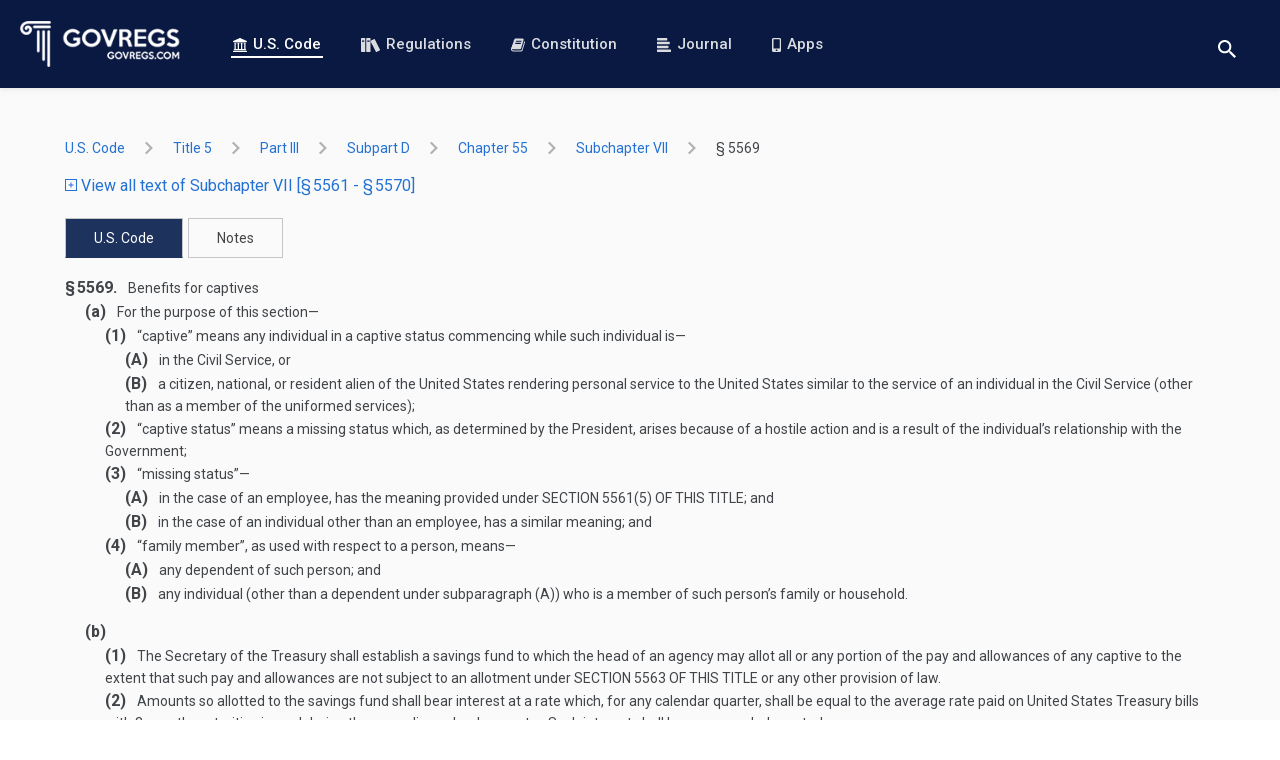

--- FILE ---
content_type: text/html; charset=utf-8
request_url: https://www.govregs.com/uscode/5/5569
body_size: 8833
content:
<!DOCTYPE html>
<html data-vue-meta-server-rendered lang="en" data-vue-meta="%7B%22lang%22:%7B%221%22:%22en%22%7D%7D">
<head >
  <meta data-vue-meta="1" charset="utf-8"><meta data-vue-meta="1" httpEquiv="X-UA-Compatible" content="IE=edge,chrome=1"><meta data-vue-meta="1" name="viewport" content="width=device-width, initial-scale=1.0, maximum-scale=1.0, user-scalable=no"><meta data-vue-meta="1" name="HandheldFriendly" content="true"><meta data-vue-meta="1" data-vmid="author" name="author" content="GovRegs.com"><meta data-vue-meta="1" data-vmid="description" name="description" content="Searchable text of the  USC  -  Benefits for captives (US Code), including Notes, Amendments, and Table of Authorities">
  <title> USC  -  Benefits for captives</title>
  <link data-vue-meta="1" rel="manifest" href="/manifest.json"><link data-vue-meta="1" rel="preconnect" href="https://fonts.gstatic.com"><link data-vue-meta="1" rel="preconnect" href="https://fonts.googleapis.com"><link data-vue-meta="1" rel="preload" as="image" href="/static/img/logo-landing-page.png"><link data-vue-meta="1" rel="stylesheet" href="https://fonts.googleapis.com/css?family=Roboto:400,400i,500,500i,700,700i&amp;display=swap&amp;subset=latin">
  
  
  
<link rel="preload" href="/dist/runtime.c9bed0c4fcea69f3260f.js" as="script"><link rel="preload" href="/dist/vendors~app.3afcf25f9a197e6703b5.js" as="script"><link rel="preload" href="/dist/common.7bcd1a8e0150fa7a98d1.css" as="style"><link rel="preload" href="/dist/app.7bcd1a8e0150fa7a98d1.js" as="script"><link rel="prefetch" href="/dist/blog.15cee59a193a6bbeb9e2.js"><link rel="prefetch" href="/dist/common.03ae24015a61ddd02d6d.css"><link rel="prefetch" href="/dist/common.15cee59a193a6bbeb9e2.css"><link rel="prefetch" href="/dist/common.26a495e633e4d61c4070.css"><link rel="prefetch" href="/dist/common.9dd6be06b0d5464ad0b9.css"><link rel="prefetch" href="/dist/common.be25ecb5b171a173db9f.css"><link rel="prefetch" href="/dist/constitution.03ae24015a61ddd02d6d.js"><link rel="prefetch" href="/dist/landing.26a495e633e4d61c4070.js"><link rel="prefetch" href="/dist/service.be25ecb5b171a173db9f.js"><link rel="prefetch" href="/dist/vendors~blog.9dd6be06b0d5464ad0b9.js"><link rel="stylesheet" href="/dist/common.7bcd1a8e0150fa7a98d1.css"></head>
<body  class="">



<div id="app" data-server-rendered="true"><header><div class="header"><a href="/" aria-label="Govregs logo" class="header__logo router-link-active"><img src="/static/img/logo-landing-page.png" alt="Govregs" class="header__img"></a><!----><nav class="header__nav"><a href="/uscode/" class="header__link router-link-active"><svg class="icon icon-bank"><use xlink:href="/static/main-symbol-defs.svg#icon-bank"></use></svg>
        U.S. Code
      </a><a href="/regulations/" class="header__link"><svg class="icon icon-books-white"><use xlink:href="/static/main-symbol-defs.svg#icon-books-white"></use></svg>
        Regulations
      </a><a href="/constitution" class="header__link"><svg class="icon icon-book"><use xlink:href="/static/main-symbol-defs.svg#icon-book"></use></svg>
        Constitution
      </a><a href="/journal/" class="header__link"><svg class="icon icon-blog-blue"><use xlink:href="/static/main-symbol-defs.svg#icon-blog-blue"></use></svg>
        Journal
      </a><a href="/apps" class="header__link"><svg class="icon icon-phone"><use xlink:href="/static/main-symbol-defs.svg#icon-phone"></use></svg>
        Apps
      </a></nav><div class="header__actions"><div class="search-wrapper"><button aria-label="Toggle search" class="btn btn-reset btn-search-opener"><svg class="icon icon-search"><use xlink:href="/static/main-symbol-defs.svg#icon-search"></use></svg></button><form class="search header__search-form search--small" style="display:none;"><button disabled="disabled" aria-label="Search" class="btn search__btn"><svg class="icon icon-search"><use xlink:href="/static/main-symbol-defs.svg#icon-search"></use></svg></button><input id="landing_content_search_input" type="text" autofocus="autofocus" tabindex="0" aria-label="Search" placeholder="i.e. Senator, labor standarts…" value="" class="input search__input"><div id="landing_content_search_select" class="gr-select gr-select--small"><button type="button" class="btn gr-select__opener"><span class="gr-select__label">U.S. Code</span><svg class="icon icon-chevron-down"><use xlink:href="/static/chevrons-symbol-defs.svg#icon-chevron-down"></use></svg></button><div class="gr-select__body" style="display:none;"><button type="button" class="btn gr-select__item"><svg class="icon icon-check"><use xlink:href="/static/main-symbol-defs.svg#icon-check"></use></svg><span class="gr-select__label">U.S. Code</span></button><button type="button" class="btn gr-select__item"><svg class="icon icon-check" style="display:none;"><use xlink:href="/static/main-symbol-defs.svg#icon-check"></use></svg><span class="gr-select__label">Regulations</span></button></div></div></form></div><button aria-label="Toggle menu" class="header__toggle"><span>menu</span></button></div></div></header><main class="main container container--xmd"><div class="uscode"><div class="uscode-breadcrumbs"><ol class="app-base-breadcrumbs"><li class="app-base-breadcrumbs__item"><div class="tooltip-v2__wrapper"><div class="tooltip-v2__target"><a href="/uscode/" class="app-router-link-breadcrumb router-link-active">
    U.S. Code
  </a></div><div role="tooltip" class="tooltip-v2"><div data-popper-arrow class="tooltip-v2__arrow"></div><span>All Titles</span></div></div><svg class="icon icon-right-arrow app-base-breadcrumbs__icon"><use xlink:href="/static/arrows-symbol-defs.svg#icon-right-arrow"></use></svg></li><li class="app-base-breadcrumbs__item"><div class="tooltip-v2__wrapper"><div class="tooltip-v2__target"><a href="/uscode/title5" class="app-router-link-breadcrumb">
    title 5
  </a></div><div role="tooltip" class="tooltip-v2"><div data-popper-arrow class="tooltip-v2__arrow"></div><span>GOVERNMENT ORGANIZATION AND EMPLOYEES</span></div></div><svg class="icon icon-right-arrow app-base-breadcrumbs__icon"><use xlink:href="/static/arrows-symbol-defs.svg#icon-right-arrow"></use></svg></li><li class="app-base-breadcrumbs__item"><div class="tooltip-v2__wrapper"><div class="tooltip-v2__target"><a href="/uscode/title5_partIII" class="app-router-link-breadcrumb">
    part III
  </a></div><div role="tooltip" class="tooltip-v2"><div data-popper-arrow class="tooltip-v2__arrow"></div><span>EMPLOYEES</span></div></div><svg class="icon icon-right-arrow app-base-breadcrumbs__icon"><use xlink:href="/static/arrows-symbol-defs.svg#icon-right-arrow"></use></svg></li><li class="app-base-breadcrumbs__item"><div class="tooltip-v2__wrapper"><div class="tooltip-v2__target"><a href="/uscode/title5_partIII_subpartD" class="app-router-link-breadcrumb">
    subpart D
  </a></div><div role="tooltip" class="tooltip-v2"><div data-popper-arrow class="tooltip-v2__arrow"></div><span>Pay and Allowances</span></div></div><svg class="icon icon-right-arrow app-base-breadcrumbs__icon"><use xlink:href="/static/arrows-symbol-defs.svg#icon-right-arrow"></use></svg></li><li class="app-base-breadcrumbs__item"><div class="tooltip-v2__wrapper"><div class="tooltip-v2__target"><a href="/uscode/title5_partIII_subpartD_chapter55" class="app-router-link-breadcrumb">
    chapter 55
  </a></div><div role="tooltip" class="tooltip-v2"><div data-popper-arrow class="tooltip-v2__arrow"></div><span>PAY ADMINISTRATION</span></div></div><svg class="icon icon-right-arrow app-base-breadcrumbs__icon"><use xlink:href="/static/arrows-symbol-defs.svg#icon-right-arrow"></use></svg></li><li class="app-base-breadcrumbs__item"><div class="tooltip-v2__wrapper"><div class="tooltip-v2__target"><a href="/uscode/title5_partIII_subpartD_chapter55_subchapterVII" class="app-router-link-breadcrumb">
    subchapter VII
  </a></div><div role="tooltip" class="tooltip-v2"><div data-popper-arrow class="tooltip-v2__arrow"></div><span>PAYMENTS TO MISSING EMPLOYEES</span></div></div><svg class="icon icon-right-arrow app-base-breadcrumbs__icon"><use xlink:href="/static/arrows-symbol-defs.svg#icon-right-arrow"></use></svg></li><li class="app-base-breadcrumbs__item app-base-breadcrumbs__item--last-child"><div class="tooltip-v2__wrapper"><div class="tooltip-v2__target"><a href="/uscode/title5_partIII_subpartD_chapter55_subchapterVII_section5569" class="app-router-link-breadcrumb">
    §  5569
  </a></div><div role="tooltip" class="tooltip-v2"><div data-popper-arrow class="tooltip-v2__arrow"></div><span> Benefits for captives</span></div></div></li></ol></div><p class="m-b-20"><a href="/uscode/expand/title5_partIII_subpartD_chapter55_subchapterVII_section5569"><span class="vertical-align-middle text-xs"><svg class="icon icon-plus-squared"><use xlink:href="/static/main-symbol-defs.svg#icon-plus-squared"></use></svg></span>
      View all text of Subchapter VII [§ 5561 - § 5570]
    </a></p><div><ul class="tabset"><li class="tabset__item is-active"><a href="/uscode/title5_partIII_subpartD_chapter55_subchapterVII" class="btn btn-reset">
        U.S. Code
      </a></li><li class="tabset__item"><a href="/uscode/title5_partIII_subpartD_chapter55_subchapterVII_section5569_notes" class="btn btn-reset">
        Notes
      </a></li></ul><div class="laws-document preloader loaded"><!----><div class="laws-document__content"><div class="section"><span value="5569" class="num">§ 5569.</span><span> Benefits for captives</span><div class="subsection"><span value="a" class="num">(a)</span><span> For the purpose of this section—</span><div class="paragraph"><span value="1" class="num">(1)</span><span> “captive” means any individual in a captive status commencing while such individual is—</span><div class="subparagraph"><span value="A" class="num">(A)</span><span> in the Civil Service, or</span></div><div class="subparagraph"><span value="B" class="num">(B)</span><span> a citizen, national, or resident alien of the United States rendering personal service to the United States similar to the service of an individual in the Civil Service (other than as a member of the uniformed services);</span></div></div><div class="paragraph"><span value="2" class="num">(2)</span><span> “captive status” means a missing status which, as determined by the President, arises because of a hostile action and is a result of the individual’s relationship with the Government;</span></div><div class="paragraph"><span value="3" class="num">(3)</span><span> “missing status”—</span><div class="subparagraph"><span value="A" class="num">(A)</span><span> in the case of an employee, has the meaning provided under <span href="/us/usc/t5/s5561/5" class="ref">section 5561(5) of this title</span>; and</span></div><div class="subparagraph"><span value="B" class="num">(B)</span><span> in the case of an individual other than an employee, has a similar meaning; and</span></div></div><div class="paragraph"><span value="4" class="num">(4)</span><span> “family member”, as used with respect to a person, means—</span><div class="subparagraph"><span value="A" class="num">(A)</span><span> any dependent of such person; and</span></div><div class="subparagraph"><span value="B" class="num">(B)</span><span> any individual (other than a dependent under subparagraph (A)) who is a member of such person’s family or household.</span></div></div></div><div class="subsection"><span value="b" class="num">(b)</span><div class="paragraph"><span value="1" class="num">(1)</span><span> The Secretary of the Treasury shall establish a savings fund to which the head of an agency may allot all or any portion of the pay and allowances of any captive to the extent that such pay and allowances are not subject to an allotment under <span href="/us/usc/t5/s5563" class="ref">section 5563 of this title</span> or any other provision of law.</span></div><div class="paragraph"><span value="2" class="num">(2)</span><span> Amounts so allotted to the savings fund shall bear interest at a rate which, for any calendar quarter, shall be equal to the average rate paid on United States Treasury bills with 3-month maturities issued during the preceding calendar quarter. Such interest shall be compounded quarterly.</span></div><div class="paragraph"><span value="3" class="num">(3)</span><span> Amounts in the savings fund credited to a captive shall be considered as pay and allowances for purposes of <span href="/us/usc/t5/s5563" class="ref">section 5563 of this title</span> and shall otherwise be subject to withdrawal under procedures which the Secretary of the Treasury shall establish.</span></div><div class="paragraph"><span value="4" class="num">(4)</span><span> Any interest accruing under this subsection on—</span><div class="subparagraph"><span value="A" class="num">(A)</span><span> any amount for which an individual is indebted to the United States under <span href="/us/usc/t5/s5562/c" class="ref">section 5562(c) of this title</span> shall be deemed to be part of the amount due under such section 5562(c); and</span></div><div class="subparagraph"><span value="B" class="num">(B)</span><span> any amount referred to in <span href="/us/usc/t5/s5566/f" class="ref">section 5566(f) of this title</span> shall be deemed to be part of such amount for purposes of such section 5566(f).</span></div></div><div class="paragraph"><span value="5" class="num">(5)</span><span> An allotment under this subsection may be made without regard to <span href="/us/usc/t5/s5563/c" class="ref">section 5563(c) of this title</span>.</span></div></div><div class="subsection"><span value="c" class="num">(c)</span><span> The head of an agency shall pay (by advancement or reimbursement) any individual who is a captive, and any family member of such individual, for medical and health care, and other expenses related to such care, to the extent that such care—</span><div class="paragraph"><span value="1" class="num">(1)</span><span> is incident to such individual being a captive; and</span></div><div class="paragraph"><span value="2" class="num">(2)</span><span> is not covered—</span><div class="subparagraph"><span value="A" class="num">(A)</span><span> by any Government medical or health program; or</span></div><div class="subparagraph"><span value="B" class="num">(B)</span><span> by insurance.</span></div></div></div><div class="subsection"><span value="d" class="num">(d)</span><div class="paragraph"><span value="1" class="num">(1)</span><span> Except as provided in paragraph (3), the President shall make a cash payment, computed under paragraph (2), to any individual who became or becomes a captive commencing on or after <span date="1979-11-04" class="date">November 4, 1979</span>. Such payment shall be made before the end of the one-year period beginning on the date on which the captive status of such individual terminates or, in the case of any individual whose status as a captive terminated before the date of the enactment of the Victims of Terrorism Compensation Act, before the end of the one-year period beginning on such date.</span></div><div class="paragraph"><span value="2" class="num">(2)</span><span> Except as provided in section 802 of the Victims of Terrorism Compensation Act, the amount of the payment under this subsection with respect to an individual held as a captive shall be not less than one-half of the amount of the world-wide average per diem rate under <span href="/us/usc/t5/s5702" class="ref">section 5702 of this title</span> which was in effect for each day that individual was so held.</span></div><div class="paragraph"><span value="3" class="num">(3)</span><span> The President—</span><div class="subparagraph"><span value="A" class="num">(A)</span><span> may defer a payment under this subsection in the case of any individual who, during the one-year period described in paragraph (1), is charged with an offense described in subparagraph (B), until final disposition of such charge; and</span></div><div class="subparagraph"><span value="B" class="num">(B)</span><span> may deny such payment in the case of any individual who is convicted of an offense described in subsection (b) or (c) of <span href="/us/usc/t5/s8312" class="ref">section 8312 of this title</span> committed—</span><div class="clause"><span value="i" class="num">(i)</span><span> during the period of captivity of such individual; and</span></div><div class="clause"><span value="ii" class="num">(ii)</span><span> related to the captive status of such individual.</span></div></div></div><div class="paragraph"><span value="4" class="num">(4)</span><span> A payment under this subsection shall be in addition to any other amount provided by law.</span></div><div class="paragraph"><span value="5" class="num">(5)</span><span> The provisions of subchapter VIII of this chapter (or, in the case of any person not covered by such subchapter, similar provisions prescribed by the President) shall apply with respect to any amount due an individual under paragraph (1) after such individual’s death.</span></div><div class="paragraph"><span value="6" class="num">(6)</span><span> Any payment made under paragraph (1) which is later denied under paragraph (3)(B) is a claim of the United States Government for purposes of <span href="/us/usc/t31/s3711" class="ref">section 3711 of title 31</span>.</span></div></div><div class="subsection"><span value="e" class="num">(e)</span><div class="paragraph"><span value="1" class="num">(1)</span><span> Under regulations prescribed by the President, the benefits provided by the Servicemembers Civil Relief Act, including the benefits provided by section 702 of such Act but excluding the benefits provided by sections 104, 105, and 106, title IV, and title V (other than sections 501 and 510) of such Act, shall be provided in the case of any individual who is a captive.</span></div><div class="paragraph"><span value="2" class="num">(2)</span><span> In applying such Act under this subsection—</span><div class="subparagraph"><span value="A" class="num">(A)</span><span> the term “servicemember” is deemed to include any such captive;</span></div><div class="subparagraph"><span value="B" class="num">(B)</span><span> the term “period of military service” is deemed to include the period during which the individual is in a captive status; and</span></div><div class="subparagraph"><span value="C" class="num">(C)</span><span> references to the Secretary of the Army, the Secretary of the Navy, the Adjutant General of the Army, the Chief of Naval Personnel, and the Commandant, United States Marine Corps, are deemed, in the case of any captive, to be references to an individual designated for that purpose by the President.</span></div></div></div><div class="subsection"><span value="f" class="num">(f)</span><div class="paragraph"><span value="1" class="num">(1)</span><div class="subparagraph"><span value="A" class="num">(A)</span><span> Under regulations prescribed by the President, the head of an agency shall pay (by advancement or reimbursement) a spouse or child of a captive for expenses incurred for subsistence, tuition, fees, supplies, books, and equipment, and other educational expenses, while attending an educational or training institution.</span></div><div class="subparagraph"><span value="B" class="num">(B)</span><span> Except as provided in subparagraph (C), payments shall be available under this paragraph for a spouse or child of an individual who is a captive for education or training which occurs—</span><div class="clause"><span value="i" class="num">(i)</span><span> after that individual has been in captive status for 90 days or more, and</span></div><div class="clause"><span value="ii" class="num">(ii)</span><span> on or before—</span><span value="I" class="num">(I)</span><span> the end of any semester or quarter (as appropriate) which begins before the date on which the captive status of that individual terminates, or</span><span value="II" class="num">(II)</span><span> if the educational or training institution is not operated on a semester or quarter system, the earlier of the end of any course which began before such date or the end of the 16-week period following that date.</span></div><div class="continuation"><div class="continuation">In order to respond to special circumstances, the appropriate agency head may specify a date for purposes of cessation of assistance under clause (ii) which is later than the date which would otherwise apply under such clause.</div></div></div><div class="subparagraph"><span value="C" class="num">(C)</span><span> In the event a captive dies and the death is incident to that individual being a captive, payments shall be available under this paragraph for a spouse or child of such individual for education or training which occurs after the date of such individual’s death.</span></div><div class="subparagraph"><span value="D" class="num">(D)</span><span> The preceding provisions of this paragraph shall not apply with respect to any spouse or child who is eligible for assistance under chapter 35 of title 38 or similar assistance under any other provision of law.</span></div><div class="subparagraph"><span value="E" class="num">(E)</span><span> For the purpose of this paragraph, “child” means a dependent under <span href="/us/usc/t5/s5561/3/B" class="ref">section 5561(3)(B) of this title</span>.</span></div></div><div class="paragraph"><span value="2" class="num">(2)</span><div class="subparagraph"><span value="A" class="num">(A)</span><span> In order to respond to special circumstances, the head of an agency may pay (by advancement or reimbursement) a captive for expenses incurred for subsistence, tuition, fees, supplies, books, and equipment, and other educational expenses, while attending an educational or training institution.</span></div><div class="subparagraph"><span value="B" class="num">(B)</span><span> Payments shall be available under this paragraph for a captive for education or training which occurs—</span><div class="clause"><span value="i" class="num">(i)</span><span> after the termination of that individual’s captive status, and</span></div><div class="clause"><span value="ii" class="num">(ii)</span><span> on or before—</span><span value="I" class="num">(I)</span><span> the end of any semester or quarter (as appropriate) which begins before the date which is 10 years after the day on which the captive status of that individual terminates, or</span><span value="II" class="num">(II)</span><span> if the educational or training institution is not operated on a semester or quarter system, the earlier of the end of any course which began before such date or the end of the 16-week period following that date, and</span></div><div class="continuation"><div class="continuation">shall be available only to the extent that such payments are not otherwise authorized by law.</div></div></div></div><div class="paragraph"><span value="3" class="num">(3)</span><span> Assistance under this subsection—</span><div class="subparagraph"><span value="A" class="num">(A)</span><span> shall be discontinued for any individual whose conduct or progress is unsatisfactory under standards consistent with those established pursuant to <span href="/us/usc/t38/s3524" class="ref">section 3524 of title 38</span>; and</span></div><div class="subparagraph"><span value="B" class="num">(B)</span><span> may not be provided for any individual for a period in excess of 45 months (or the equivalent thereof in other than full-time education or training).</span></div></div><div class="paragraph"><span value="4" class="num">(4)</span><span> Regulations prescribed to carry out this subsection shall provide that the program under this subsection shall be consistent with the assistance program under chapters 35 and 36 of title 38.</span></div></div><div class="subsection"><span value="g" class="num">(g)</span><span> Any benefit provided under subsection (c) or (d) may, under regulations prescribed by the President, be provided to a family member of an individual if—</span><div class="paragraph"><span value="1" class="num">(1)</span><span> such family member is held in captive status; and</span></div><div class="paragraph"><span value="2" class="num">(2)</span><span> such individual is performing service for the United States as described in subsection (a)(1)(A) when the captive status of such family member commences.</span></div></div><div class="subsection"><span value="h" class="num">(h)</span><span> Except as provided in subsection (d), this section applies with respect to any individual in a captive status commencing after <span date="1981-01-21" class="date">January 21, 1981</span>.</span></div><div class="subsection"><span value="i" class="num">(i)</span><span> Notwithstanding any other provision of this subchapter, any determination by the President under subsection (a)(2) or (d) shall be conclusive and shall not be subject to judicial review.</span></div><div class="subsection"><span value="j" class="num">(j)</span><span> The President may prescribe regulations necessary to administer this section.</span></div><div class="subsection"><span value="k" class="num">(k)</span><span> Any benefit or payment pursuant to this section shall be paid out of funds available for salaries and expenses of the relevant agency of the United States.</span></div><div class="sourcecredit"><div id="id6721613f-d05a-11f0-9563-818ef2bf8549" class="sourcecredit">(Added <span href="/us/pl/99/399/tVIII/s803/a" class="ref">Pub. L. 99–399, title VIII, § 803(a)</span>, <span date="1986-08-27" class="date">Aug. 27, 1986</span>, <span href="/us/stat/100/879" class="ref">100 Stat. 879</span>; amended <span href="/us/pl/102/83/s5/c/2" class="ref">Pub. L. 102–83, § 5(c)(2)</span>, <span date="1991-08-06" class="date">Aug. 6, 1991</span>, <span href="/us/stat/105/406" class="ref">105 Stat. 406</span>; <span href="/us/pl/108/189/s2/b/2" class="ref">Pub. L. 108–189, § 2(b)(2)</span>, <span date="2003-12-19" class="date">Dec. 19, 2003</span>, <span href="/us/stat/117/2865" class="ref">117 Stat. 2865</span>.)</div></div><div class="notes"></div></div></div><div class="laws-document__footer"><!----><!----><p class="laws-document__cite-as">
      CITE AS: 5 USC 5569
    </p></div></div></div><!----></div></main><footer class="footer"><div class="footer-holder container container--xmd"><ul class="social-list"><li><a href="https://twitter.com/govregs" target="_blank" aria-label="Twitter link"><svg class="icon icon-twitter-circle"><use xlink:href="/static/social-symbol-defs.svg#icon-twitter-circle"></use></svg></a></li><li><a href="https://www.facebook.com/govregs" target="_blank" aria-label="Facebook link"><svg class="icon icon-facebook-circle"><use xlink:href="/static/social-symbol-defs.svg#icon-facebook-circle"></use></svg></a></li><li><a href="https://www.linkedin.com/company/govregs" target="_blank" aria-label="Linkedin link"><svg class="icon icon-linkedin-circle"><use xlink:href="/static/social-symbol-defs.svg#icon-linkedin-circle"></use></svg></a></li></ul><span class="copyright font-regular">
      © 2026 GovRegs
    </span><nav class="footer-nav"><ul class="list-unstyled"><li class="footer-nav__item"><a href="/about">
            About
          </a></li><li class="footer-nav__item"><a href="/disclaimer">
            Disclaimer
          </a></li><li class="footer-nav__item"><a href="/privacy">
            Privacy
          </a></li></ul></nav></div></footer><!----><!----></div><script>window.__INITIAL_STATE__={"regulations":{"list":[],"breadcrumbs":{},"isLoadingSearchResults":true,"itemsCount":0,"regulations":{},"regulation":{},"filters":{"query":"","page":1,"limit":10,"nodeId":""},"sections":{},"rangeSections":{},"redirectTo":null,"lastUpdate":"","exitSearchNodeIdUrl":"","searchWithInPath":[]},"uscode":{"breadcrumbs":{"title5_partIII_subpartD_chapter55_subchapterVII_section5569":" Benefits for captives","title5_partIII_subpartD_chapter55":"PAY ADMINISTRATION","title5_partIII_subpartD":"Pay and Allowances","title5":"GOVERNMENT ORGANIZATION AND EMPLOYEES","title5_partIII":"EMPLOYEES","title5_partIII_subpartD_chapter55_subchapterVII":"PAYMENTS TO MISSING EMPLOYEES"},"isLoading":false,"isLoadingSearchResults":true,"itemsPerPage":"","total":"","currentPage":"","filters":{"query":"","page":1,"limit":10,"nodeId":"root","search_nodes":1,"search_notes":1},"uscodeList":[],"lastUpdate":"","sections":[],"rangeSections":{"section_to":"§ 5570","section_from":"§ 5561"},"redirectTo":null,"dataUscode":{"uscode_updated_at":"2026-01-18T06:09:06.517970","node_id":"title5_partIII_subpartD_chapter55_subchapterVII_section5569","type":"document","uscode":{"content_versions":[],"childs":["title5_partIII_subpartD_chapter55_subchapterVII_section5569_notes"],"title":null,"section_to":"§ 5569","num_text":"§ 5569.","updated_at":"2025-12-03T10:11:46","node_name":null,"content":"\u003Cdiv class='section'\u003E\u003CNUM value=\"5569\"\u003E§ 5569.\u003C\u002FNUM\u003E\u003CHEADING\u003E Benefits for captives\u003C\u002FHEADING\u003E\u003Cdiv class='subsection'\u003E\u003CNUM value=\"a\"\u003E(a)\u003C\u002FNUM\u003E\u003CCHAPEAU\u003E For the purpose of this section—\u003C\u002FCHAPEAU\u003E\u003Cdiv class='paragraph'\u003E\u003CNUM value=\"1\"\u003E(1)\u003C\u002FNUM\u003E\u003CCHAPEAU\u003E “captive” means any individual in a captive status commencing while such individual is—\u003C\u002FCHAPEAU\u003E\u003Cdiv class='subparagraph'\u003E\u003CNUM value=\"A\"\u003E(A)\u003C\u002FNUM\u003E\u003CCONTENT\u003E in the Civil Service, or\u003C\u002FCONTENT\u003E\u003C\u002Fdiv\u003E\u003Cdiv class='subparagraph'\u003E\u003CNUM value=\"B\"\u003E(B)\u003C\u002FNUM\u003E\u003CCONTENT\u003E a citizen, national, or resident alien of the United States rendering personal service to the United States similar to the service of an individual in the Civil Service (other than as a member of the uniformed services);\u003C\u002FCONTENT\u003E\u003C\u002Fdiv\u003E\u003C\u002Fdiv\u003E\u003Cdiv class='paragraph'\u003E\u003CNUM value=\"2\"\u003E(2)\u003C\u002FNUM\u003E\u003CCONTENT\u003E “captive status” means a missing status which, as determined by the President, arises because of a hostile action and is a result of the individual’s relationship with the Government;\u003C\u002FCONTENT\u003E\u003C\u002Fdiv\u003E\u003Cdiv class='paragraph'\u003E\u003CNUM value=\"3\"\u003E(3)\u003C\u002FNUM\u003E\u003CCHAPEAU\u003E “missing status”—\u003C\u002FCHAPEAU\u003E\u003Cdiv class='subparagraph'\u003E\u003CNUM value=\"A\"\u003E(A)\u003C\u002FNUM\u003E\u003CCONTENT\u003E in the case of an employee, has the meaning provided under \u003Cref href=\"\u002Fus\u002Fusc\u002Ft5\u002Fs5561\u002F5\"\u003Esection 5561(5) of this title\u003C\u002Fref\u003E; and\u003C\u002FCONTENT\u003E\u003C\u002Fdiv\u003E\u003Cdiv class='subparagraph'\u003E\u003CNUM value=\"B\"\u003E(B)\u003C\u002FNUM\u003E\u003CCONTENT\u003E in the case of an individual other than an employee, has a similar meaning; and\u003C\u002FCONTENT\u003E\u003C\u002Fdiv\u003E\u003C\u002Fdiv\u003E\u003Cdiv class='paragraph'\u003E\u003CNUM value=\"4\"\u003E(4)\u003C\u002FNUM\u003E\u003CCHAPEAU\u003E “family member”, as used with respect to a person, means—\u003C\u002FCHAPEAU\u003E\u003Cdiv class='subparagraph'\u003E\u003CNUM value=\"A\"\u003E(A)\u003C\u002FNUM\u003E\u003CCONTENT\u003E any dependent of such person; and\u003C\u002FCONTENT\u003E\u003C\u002Fdiv\u003E\u003Cdiv class='subparagraph'\u003E\u003CNUM value=\"B\"\u003E(B)\u003C\u002FNUM\u003E\u003CCONTENT\u003E any individual (other than a dependent under subparagraph (A)) who is a member of such person’s family or household.\u003C\u002FCONTENT\u003E\u003C\u002Fdiv\u003E\u003C\u002Fdiv\u003E\u003C\u002Fdiv\u003E\u003Cdiv class='subsection'\u003E\u003CNUM value=\"b\"\u003E(b)\u003C\u002FNUM\u003E\u003Cdiv class='paragraph'\u003E\u003CNUM value=\"1\"\u003E(1)\u003C\u002FNUM\u003E\u003CCONTENT\u003E The Secretary of the Treasury shall establish a savings fund to which the head of an agency may allot all or any portion of the pay and allowances of any captive to the extent that such pay and allowances are not subject to an allotment under \u003Cref href=\"\u002Fus\u002Fusc\u002Ft5\u002Fs5563\"\u003Esection 5563 of this title\u003C\u002Fref\u003E or any other provision of law.\u003C\u002FCONTENT\u003E\u003C\u002Fdiv\u003E\u003Cdiv class='paragraph'\u003E\u003CNUM value=\"2\"\u003E(2)\u003C\u002FNUM\u003E\u003CCONTENT\u003E Amounts so allotted to the savings fund shall bear interest at a rate which, for any calendar quarter, shall be equal to the average rate paid on United States Treasury bills with 3-month maturities issued during the preceding calendar quarter. Such interest shall be compounded quarterly.\u003C\u002FCONTENT\u003E\u003C\u002Fdiv\u003E\u003Cdiv class='paragraph'\u003E\u003CNUM value=\"3\"\u003E(3)\u003C\u002FNUM\u003E\u003CCONTENT\u003E Amounts in the savings fund credited to a captive shall be considered as pay and allowances for purposes of \u003Cref href=\"\u002Fus\u002Fusc\u002Ft5\u002Fs5563\"\u003Esection 5563 of this title\u003C\u002Fref\u003E and shall otherwise be subject to withdrawal under procedures which the Secretary of the Treasury shall establish.\u003C\u002FCONTENT\u003E\u003C\u002Fdiv\u003E\u003Cdiv class='paragraph'\u003E\u003CNUM value=\"4\"\u003E(4)\u003C\u002FNUM\u003E\u003CCHAPEAU\u003E Any interest accruing under this subsection on—\u003C\u002FCHAPEAU\u003E\u003Cdiv class='subparagraph'\u003E\u003CNUM value=\"A\"\u003E(A)\u003C\u002FNUM\u003E\u003CCONTENT\u003E any amount for which an individual is indebted to the United States under \u003Cref href=\"\u002Fus\u002Fusc\u002Ft5\u002Fs5562\u002Fc\"\u003Esection 5562(c) of this title\u003C\u002Fref\u003E shall be deemed to be part of the amount due under such section 5562(c); and\u003C\u002FCONTENT\u003E\u003C\u002Fdiv\u003E\u003Cdiv class='subparagraph'\u003E\u003CNUM value=\"B\"\u003E(B)\u003C\u002FNUM\u003E\u003CCONTENT\u003E any amount referred to in \u003Cref href=\"\u002Fus\u002Fusc\u002Ft5\u002Fs5566\u002Ff\"\u003Esection 5566(f) of this title\u003C\u002Fref\u003E shall be deemed to be part of such amount for purposes of such section 5566(f).\u003C\u002FCONTENT\u003E\u003C\u002Fdiv\u003E\u003C\u002Fdiv\u003E\u003Cdiv class='paragraph'\u003E\u003CNUM value=\"5\"\u003E(5)\u003C\u002FNUM\u003E\u003CCONTENT\u003E An allotment under this subsection may be made without regard to \u003Cref href=\"\u002Fus\u002Fusc\u002Ft5\u002Fs5563\u002Fc\"\u003Esection 5563(c) of this title\u003C\u002Fref\u003E.\u003C\u002FCONTENT\u003E\u003C\u002Fdiv\u003E\u003C\u002Fdiv\u003E\u003Cdiv class='subsection'\u003E\u003CNUM value=\"c\"\u003E(c)\u003C\u002FNUM\u003E\u003CCHAPEAU\u003E The head of an agency shall pay (by advancement or reimbursement) any individual who is a captive, and any family member of such individual, for medical and health care, and other expenses related to such care, to the extent that such care—\u003C\u002FCHAPEAU\u003E\u003Cdiv class='paragraph'\u003E\u003CNUM value=\"1\"\u003E(1)\u003C\u002FNUM\u003E\u003CCONTENT\u003E is incident to such individual being a captive; and\u003C\u002FCONTENT\u003E\u003C\u002Fdiv\u003E\u003Cdiv class='paragraph'\u003E\u003CNUM value=\"2\"\u003E(2)\u003C\u002FNUM\u003E\u003CCHAPEAU\u003E is not covered—\u003C\u002FCHAPEAU\u003E\u003Cdiv class='subparagraph'\u003E\u003CNUM value=\"A\"\u003E(A)\u003C\u002FNUM\u003E\u003CCONTENT\u003E by any Government medical or health program; or\u003C\u002FCONTENT\u003E\u003C\u002Fdiv\u003E\u003Cdiv class='subparagraph'\u003E\u003CNUM value=\"B\"\u003E(B)\u003C\u002FNUM\u003E\u003CCONTENT\u003E by insurance.\u003C\u002FCONTENT\u003E\u003C\u002Fdiv\u003E\u003C\u002Fdiv\u003E\u003C\u002Fdiv\u003E\u003Cdiv class='subsection'\u003E\u003CNUM value=\"d\"\u003E(d)\u003C\u002FNUM\u003E\u003Cdiv class='paragraph'\u003E\u003CNUM value=\"1\"\u003E(1)\u003C\u002FNUM\u003E\u003CCONTENT\u003E Except as provided in paragraph (3), the President shall make a cash payment, computed under paragraph (2), to any individual who became or becomes a captive commencing on or after \u003Cdate date=\"1979-11-04\"\u003ENovember 4, 1979\u003C\u002Fdate\u003E. Such payment shall be made before the end of the one-year period beginning on the date on which the captive status of such individual terminates or, in the case of any individual whose status as a captive terminated before the date of the enactment of the Victims of Terrorism Compensation Act, before the end of the one-year period beginning on such date.\u003C\u002FCONTENT\u003E\u003C\u002Fdiv\u003E\u003Cdiv class='paragraph'\u003E\u003CNUM value=\"2\"\u003E(2)\u003C\u002FNUM\u003E\u003CCONTENT\u003E Except as provided in section 802 of the Victims of Terrorism Compensation Act, the amount of the payment under this subsection with respect to an individual held as a captive shall be not less than one-half of the amount of the world-wide average per diem rate under \u003Cref href=\"\u002Fus\u002Fusc\u002Ft5\u002Fs5702\"\u003Esection 5702 of this title\u003C\u002Fref\u003E which was in effect for each day that individual was so held.\u003C\u002FCONTENT\u003E\u003C\u002Fdiv\u003E\u003Cdiv class='paragraph'\u003E\u003CNUM value=\"3\"\u003E(3)\u003C\u002FNUM\u003E\u003CCHAPEAU\u003E The President—\u003C\u002FCHAPEAU\u003E\u003Cdiv class='subparagraph'\u003E\u003CNUM value=\"A\"\u003E(A)\u003C\u002FNUM\u003E\u003CCONTENT\u003E may defer a payment under this subsection in the case of any individual who, during the one-year period described in paragraph (1), is charged with an offense described in subparagraph (B), until final disposition of such charge; and\u003C\u002FCONTENT\u003E\u003C\u002Fdiv\u003E\u003Cdiv class='subparagraph'\u003E\u003CNUM value=\"B\"\u003E(B)\u003C\u002FNUM\u003E\u003CCHAPEAU\u003E may deny such payment in the case of any individual who is convicted of an offense described in subsection (b) or (c) of \u003Cref href=\"\u002Fus\u002Fusc\u002Ft5\u002Fs8312\"\u003Esection 8312 of this title\u003C\u002Fref\u003E committed—\u003C\u002FCHAPEAU\u003E\u003Cdiv class='clause'\u003E\u003CNUM value=\"i\"\u003E(i)\u003C\u002FNUM\u003E\u003CCONTENT\u003E during the period of captivity of such individual; and\u003C\u002FCONTENT\u003E\u003C\u002Fdiv\u003E\u003Cdiv class='clause'\u003E\u003CNUM value=\"ii\"\u003E(ii)\u003C\u002FNUM\u003E\u003CCONTENT\u003E related to the captive status of such individual.\u003C\u002FCONTENT\u003E\u003C\u002Fdiv\u003E\u003C\u002Fdiv\u003E\u003C\u002Fdiv\u003E\u003Cdiv class='paragraph'\u003E\u003CNUM value=\"4\"\u003E(4)\u003C\u002FNUM\u003E\u003CCONTENT\u003E A payment under this subsection shall be in addition to any other amount provided by law.\u003C\u002FCONTENT\u003E\u003C\u002Fdiv\u003E\u003Cdiv class='paragraph'\u003E\u003CNUM value=\"5\"\u003E(5)\u003C\u002FNUM\u003E\u003CCONTENT\u003E The provisions of subchapter VIII of this chapter (or, in the case of any person not covered by such subchapter, similar provisions prescribed by the President) shall apply with respect to any amount due an individual under paragraph (1) after such individual’s death.\u003C\u002FCONTENT\u003E\u003C\u002Fdiv\u003E\u003Cdiv class='paragraph'\u003E\u003CNUM value=\"6\"\u003E(6)\u003C\u002FNUM\u003E\u003CCONTENT\u003E Any payment made under paragraph (1) which is later denied under paragraph (3)(B) is a claim of the United States Government for purposes of \u003Cref href=\"\u002Fus\u002Fusc\u002Ft31\u002Fs3711\"\u003Esection 3711 of title 31\u003C\u002Fref\u003E.\u003C\u002FCONTENT\u003E\u003C\u002Fdiv\u003E\u003C\u002Fdiv\u003E\u003Cdiv class='subsection'\u003E\u003CNUM value=\"e\"\u003E(e)\u003C\u002FNUM\u003E\u003Cdiv class='paragraph'\u003E\u003CNUM value=\"1\"\u003E(1)\u003C\u002FNUM\u003E\u003CCONTENT\u003E Under regulations prescribed by the President, the benefits provided by the Servicemembers Civil Relief Act, including the benefits provided by section 702 of such Act but excluding the benefits provided by sections 104, 105, and 106, title IV, and title V (other than sections 501 and 510) of such Act, shall be provided in the case of any individual who is a captive.\u003C\u002FCONTENT\u003E\u003C\u002Fdiv\u003E\u003Cdiv class='paragraph'\u003E\u003CNUM value=\"2\"\u003E(2)\u003C\u002FNUM\u003E\u003CCHAPEAU\u003E In applying such Act under this subsection—\u003C\u002FCHAPEAU\u003E\u003Cdiv class='subparagraph'\u003E\u003CNUM value=\"A\"\u003E(A)\u003C\u002FNUM\u003E\u003CCONTENT\u003E the term “servicemember” is deemed to include any such captive;\u003C\u002FCONTENT\u003E\u003C\u002Fdiv\u003E\u003Cdiv class='subparagraph'\u003E\u003CNUM value=\"B\"\u003E(B)\u003C\u002FNUM\u003E\u003CCONTENT\u003E the term “period of military service” is deemed to include the period during which the individual is in a captive status; and\u003C\u002FCONTENT\u003E\u003C\u002Fdiv\u003E\u003Cdiv class='subparagraph'\u003E\u003CNUM value=\"C\"\u003E(C)\u003C\u002FNUM\u003E\u003CCONTENT\u003E references to the Secretary of the Army, the Secretary of the Navy, the Adjutant General of the Army, the Chief of Naval Personnel, and the Commandant, United States Marine Corps, are deemed, in the case of any captive, to be references to an individual designated for that purpose by the President.\u003C\u002FCONTENT\u003E\u003C\u002Fdiv\u003E\u003C\u002Fdiv\u003E\u003C\u002Fdiv\u003E\u003Cdiv class='subsection'\u003E\u003CNUM value=\"f\"\u003E(f)\u003C\u002FNUM\u003E\u003Cdiv class='paragraph'\u003E\u003CNUM value=\"1\"\u003E(1)\u003C\u002FNUM\u003E\u003Cdiv class='subparagraph'\u003E\u003CNUM value=\"A\"\u003E(A)\u003C\u002FNUM\u003E\u003CCONTENT\u003E Under regulations prescribed by the President, the head of an agency shall pay (by advancement or reimbursement) a spouse or child of a captive for expenses incurred for subsistence, tuition, fees, supplies, books, and equipment, and other educational expenses, while attending an educational or training institution.\u003C\u002FCONTENT\u003E\u003C\u002Fdiv\u003E\u003Cdiv class='subparagraph'\u003E\u003CNUM value=\"B\"\u003E(B)\u003C\u002FNUM\u003E\u003CCHAPEAU\u003E Except as provided in subparagraph (C), payments shall be available under this paragraph for a spouse or child of an individual who is a captive for education or training which occurs—\u003C\u002FCHAPEAU\u003E\u003Cdiv class='clause'\u003E\u003CNUM value=\"i\"\u003E(i)\u003C\u002FNUM\u003E\u003CCONTENT\u003E after that individual has been in captive status for 90 days or more, and\u003C\u002FCONTENT\u003E\u003C\u002Fdiv\u003E\u003Cdiv class='clause'\u003E\u003CNUM value=\"ii\"\u003E(ii)\u003C\u002FNUM\u003E\u003CCHAPEAU\u003E on or before—\u003C\u002FCHAPEAU\u003E\u003CNUM value=\"I\"\u003E(I)\u003C\u002FNUM\u003E\u003CCONTENT\u003E the end of any semester or quarter (as appropriate) which begins before the date on which the captive status of that individual terminates, or\u003C\u002FCONTENT\u003E\u003CNUM value=\"II\"\u003E(II)\u003C\u002FNUM\u003E\u003CCONTENT\u003E if the educational or training institution is not operated on a semester or quarter system, the earlier of the end of any course which began before such date or the end of the 16-week period following that date.\u003C\u002FCONTENT\u003E\u003C\u002Fdiv\u003E\u003Cdiv class='continuation'\u003E\u003CCONTINUATION class=\"indent0 firstIndent0\" style=\"-uslm-lc:I10\"\u003EIn order to respond to special circumstances, the appropriate agency head may specify a date for purposes of cessation of assistance under clause (ii) which is later than the date which would otherwise apply under such clause.\u003C\u002FCONTINUATION\u003E\u003C\u002Fdiv\u003E\u003C\u002Fdiv\u003E\u003Cdiv class='subparagraph'\u003E\u003CNUM value=\"C\"\u003E(C)\u003C\u002FNUM\u003E\u003CCONTENT\u003E In the event a captive dies and the death is incident to that individual being a captive, payments shall be available under this paragraph for a spouse or child of such individual for education or training which occurs after the date of such individual’s death.\u003C\u002FCONTENT\u003E\u003C\u002Fdiv\u003E\u003Cdiv class='subparagraph'\u003E\u003CNUM value=\"D\"\u003E(D)\u003C\u002FNUM\u003E\u003CCONTENT\u003E The preceding provisions of this paragraph shall not apply with respect to any spouse or child who is eligible for assistance under chapter 35 of title 38 or similar assistance under any other provision of law.\u003C\u002FCONTENT\u003E\u003C\u002Fdiv\u003E\u003Cdiv class='subparagraph'\u003E\u003CNUM value=\"E\"\u003E(E)\u003C\u002FNUM\u003E\u003CCONTENT\u003E For the purpose of this paragraph, “child” means a dependent under \u003Cref href=\"\u002Fus\u002Fusc\u002Ft5\u002Fs5561\u002F3\u002FB\"\u003Esection 5561(3)(B) of this title\u003C\u002Fref\u003E.\u003C\u002FCONTENT\u003E\u003C\u002Fdiv\u003E\u003C\u002Fdiv\u003E\u003Cdiv class='paragraph'\u003E\u003CNUM value=\"2\"\u003E(2)\u003C\u002FNUM\u003E\u003Cdiv class='subparagraph'\u003E\u003CNUM value=\"A\"\u003E(A)\u003C\u002FNUM\u003E\u003CCONTENT\u003E In order to respond to special circumstances, the head of an agency may pay (by advancement or reimbursement) a captive for expenses incurred for subsistence, tuition, fees, supplies, books, and equipment, and other educational expenses, while attending an educational or training institution.\u003C\u002FCONTENT\u003E\u003C\u002Fdiv\u003E\u003Cdiv class='subparagraph'\u003E\u003CNUM value=\"B\"\u003E(B)\u003C\u002FNUM\u003E\u003CCHAPEAU\u003E Payments shall be available under this paragraph for a captive for education or training which occurs—\u003C\u002FCHAPEAU\u003E\u003Cdiv class='clause'\u003E\u003CNUM value=\"i\"\u003E(i)\u003C\u002FNUM\u003E\u003CCONTENT\u003E after the termination of that individual’s captive status, and\u003C\u002FCONTENT\u003E\u003C\u002Fdiv\u003E\u003Cdiv class='clause'\u003E\u003CNUM value=\"ii\"\u003E(ii)\u003C\u002FNUM\u003E\u003CCHAPEAU\u003E on or before—\u003C\u002FCHAPEAU\u003E\u003CNUM value=\"I\"\u003E(I)\u003C\u002FNUM\u003E\u003CCONTENT\u003E the end of any semester or quarter (as appropriate) which begins before the date which is 10 years after the day on which the captive status of that individual terminates, or\u003C\u002FCONTENT\u003E\u003CNUM value=\"II\"\u003E(II)\u003C\u002FNUM\u003E\u003CCONTENT\u003E if the educational or training institution is not operated on a semester or quarter system, the earlier of the end of any course which began before such date or the end of the 16-week period following that date, and\u003C\u002FCONTENT\u003E\u003C\u002Fdiv\u003E\u003Cdiv class='continuation'\u003E\u003CCONTINUATION class=\"indent0 firstIndent0\" style=\"-uslm-lc:I10\"\u003Eshall be available only to the extent that such payments are not otherwise authorized by law.\u003C\u002FCONTINUATION\u003E\u003C\u002Fdiv\u003E\u003C\u002Fdiv\u003E\u003C\u002Fdiv\u003E\u003Cdiv class='paragraph'\u003E\u003CNUM value=\"3\"\u003E(3)\u003C\u002FNUM\u003E\u003CCHAPEAU\u003E Assistance under this subsection—\u003C\u002FCHAPEAU\u003E\u003Cdiv class='subparagraph'\u003E\u003CNUM value=\"A\"\u003E(A)\u003C\u002FNUM\u003E\u003CCONTENT\u003E shall be discontinued for any individual whose conduct or progress is unsatisfactory under standards consistent with those established pursuant to \u003Cref href=\"\u002Fus\u002Fusc\u002Ft38\u002Fs3524\"\u003Esection 3524 of title 38\u003C\u002Fref\u003E; and\u003C\u002FCONTENT\u003E\u003C\u002Fdiv\u003E\u003Cdiv class='subparagraph'\u003E\u003CNUM value=\"B\"\u003E(B)\u003C\u002FNUM\u003E\u003CCONTENT\u003E may not be provided for any individual for a period in excess of 45 months (or the equivalent thereof in other than full-time education or training).\u003C\u002FCONTENT\u003E\u003C\u002Fdiv\u003E\u003C\u002Fdiv\u003E\u003Cdiv class='paragraph'\u003E\u003CNUM value=\"4\"\u003E(4)\u003C\u002FNUM\u003E\u003CCONTENT\u003E Regulations prescribed to carry out this subsection shall provide that the program under this subsection shall be consistent with the assistance program under chapters 35 and 36 of title 38.\u003C\u002FCONTENT\u003E\u003C\u002Fdiv\u003E\u003C\u002Fdiv\u003E\u003Cdiv class='subsection'\u003E\u003CNUM value=\"g\"\u003E(g)\u003C\u002FNUM\u003E\u003CCHAPEAU\u003E Any benefit provided under subsection (c) or (d) may, under regulations prescribed by the President, be provided to a family member of an individual if—\u003C\u002FCHAPEAU\u003E\u003Cdiv class='paragraph'\u003E\u003CNUM value=\"1\"\u003E(1)\u003C\u002FNUM\u003E\u003CCONTENT\u003E such family member is held in captive status; and\u003C\u002FCONTENT\u003E\u003C\u002Fdiv\u003E\u003Cdiv class='paragraph'\u003E\u003CNUM value=\"2\"\u003E(2)\u003C\u002FNUM\u003E\u003CCONTENT\u003E such individual is performing service for the United States as described in subsection (a)(1)(A) when the captive status of such family member commences.\u003C\u002FCONTENT\u003E\u003C\u002Fdiv\u003E\u003C\u002Fdiv\u003E\u003Cdiv class='subsection'\u003E\u003CNUM value=\"h\"\u003E(h)\u003C\u002FNUM\u003E\u003Ccontent\u003E Except as provided in subsection (d), this section applies with respect to any individual in a captive status commencing after \u003Cdate date=\"1981-01-21\"\u003EJanuary 21, 1981\u003C\u002Fdate\u003E.\u003C\u002Fcontent\u003E\u003C\u002Fdiv\u003E\u003Cdiv class='subsection'\u003E\u003CNUM value=\"i\"\u003E(i)\u003C\u002FNUM\u003E\u003Ccontent\u003E Notwithstanding any other provision of this subchapter, any determination by the President under subsection (a)(2) or (d) shall be conclusive and shall not be subject to judicial review.\u003C\u002Fcontent\u003E\u003C\u002Fdiv\u003E\u003Cdiv class='subsection'\u003E\u003CNUM value=\"j\"\u003E(j)\u003C\u002FNUM\u003E\u003Ccontent\u003E The President may prescribe regulations necessary to administer this section.\u003C\u002Fcontent\u003E\u003C\u002Fdiv\u003E\u003Cdiv class='subsection'\u003E\u003CNUM value=\"k\"\u003E(k)\u003C\u002FNUM\u003E\u003Ccontent\u003E Any benefit or payment pursuant to this section shall be paid out of funds available for salaries and expenses of the relevant agency of the United States.\u003C\u002Fcontent\u003E\u003C\u002Fdiv\u003E\u003Cdiv class='sourcecredit'\u003E\u003CSOURCECREDIT id=\"id6721613f-d05a-11f0-9563-818ef2bf8549\"\u003E(Added \u003Cref href=\"\u002Fus\u002Fpl\u002F99\u002F399\u002FtVIII\u002Fs803\u002Fa\"\u003EPub. L. 99–399, title VIII, § 803(a)\u003C\u002Fref\u003E, \u003Cdate date=\"1986-08-27\"\u003EAug. 27, 1986\u003C\u002Fdate\u003E, \u003Cref href=\"\u002Fus\u002Fstat\u002F100\u002F879\"\u003E100 Stat. 879\u003C\u002Fref\u003E; amended \u003Cref href=\"\u002Fus\u002Fpl\u002F102\u002F83\u002Fs5\u002Fc\u002F2\"\u003EPub. L. 102–83, § 5(c)(2)\u003C\u002Fref\u003E, \u003Cdate date=\"1991-08-06\"\u003EAug. 6, 1991\u003C\u002Fdate\u003E, \u003Cref href=\"\u002Fus\u002Fstat\u002F105\u002F406\"\u003E105 Stat. 406\u003C\u002Fref\u003E; \u003Cref href=\"\u002Fus\u002Fpl\u002F108\u002F189\u002Fs2\u002Fb\u002F2\"\u003EPub. L. 108–189, § 2(b)(2)\u003C\u002Fref\u003E, \u003Cdate date=\"2003-12-19\"\u003EDec. 19, 2003\u003C\u002Fdate\u003E, \u003Cref href=\"\u002Fus\u002Fstat\u002F117\u002F2865\"\u003E117 Stat. 2865\u003C\u002Fref\u003E.)\u003C\u002FSOURCECREDIT\u003E\u003C\u002Fdiv\u003E\u003Cdiv class='notes'\u003E\u003C\u002Fdiv\u003E\u003C\u002Fdiv\u003E","parent_id":"title5_partIII_subpartD_chapter55_subchapterVII","node_type":"SECTION","node_id":"title5_partIII_subpartD_chapter55_subchapterVII_section5569","section_from":"§ 5569","notes":[],"num_value":"5569","created_at":"2025-12-03T10:11:46","identifier":"\u002Fus\u002Fusc\u002Ft5\u002Fs5569","heading":" Benefits for captives","node_sort_id":"0000500006000050000400008000090000000000"},"title_updated_at":"2025-12-03T10:11:46","breadcrumbs":{"title5_partIII_subpartD_chapter55_subchapterVII_section5569":" Benefits for captives","title5_partIII_subpartD_chapter55":"PAY ADMINISTRATION","title5_partIII_subpartD":"Pay and Allowances","title5":"GOVERNMENT ORGANIZATION AND EMPLOYEES","title5_partIII":"EMPLOYEES","title5_partIII_subpartD_chapter55_subchapterVII":"PAYMENTS TO MISSING EMPLOYEES"}}},"constitution":{"isLoading":false,"constitutionData":[]},"envModes":{"touch":false},"blog":{"blog":{},"prevSlug":null,"nextSlug":null,"meta":{},"blogs":[],"authors":[],"categories":[],"filterByAuthor":"","filters":{"sort":"","author":"","category":""}},"search":{"selectedSearchSpace":"U.S. Code"},"author":{"author":null,"articles":[]},"support":{},"route":{"name":"uscode.cite","path":"\u002Fuscode\u002F5\u002F5569","hash":"","query":{},"params":{"title":"5","section":"5569"},"fullPath":"\u002Fuscode\u002F5\u002F5569","meta":{"path":"\u002Fuscode\u002F5\u002F5569"},"from":{"name":null,"path":"\u002F","hash":"","query":{},"params":{},"fullPath":"\u002F","meta":{}}},"lastRouteLocation":{"path":"\u002Fuscode\u002F5\u002F5569","query":{}}};(function(){var s;(s=document.currentScript||document.scripts[document.scripts.length-1]).parentNode.removeChild(s);}());</script><script src="/dist/runtime.c9bed0c4fcea69f3260f.js" defer></script><script src="/dist/vendors~app.3afcf25f9a197e6703b5.js" defer></script><script src="/dist/app.7bcd1a8e0150fa7a98d1.js" defer></script>




  <!-- Global site tag (gtag.js) - Google Analytics -->
  <script async src="https://www.googletagmanager.com/gtag/js?id=UA-73714791-1"></script>
  <script>
    window.dataLayer = window.dataLayer || [];
    function gtag(){dataLayer.push(arguments);}
    gtag('js', new Date());
    gtag('config', 'UA-73714791-1');
  </script>





</body>
</html>
